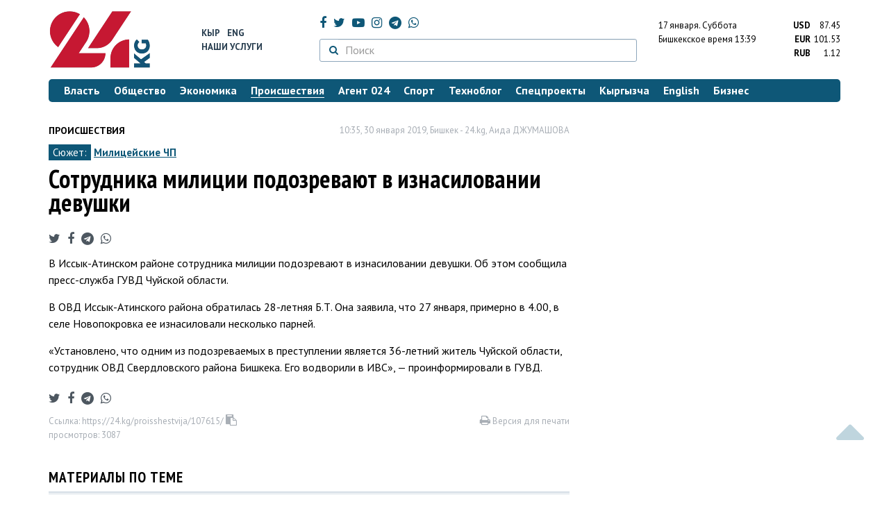

--- FILE ---
content_type: text/html; charset=UTF-8
request_url: https://24.kg/proisshestvija/107615_sotrudnika_militsii_podozrevayut_viznasilovanii_devushki/
body_size: 13878
content:
<!DOCTYPE html> <html lang="ru-RU"> <head> <meta charset="UTF-8"> <meta name="csrf-param" content="_csrf">
<meta name="csrf-token" content="PbdJYRtOemh-lLYdU1KYnpCZy3VWBB4esQwEUuNY2DFNxxsuT38xPzf39yxqNsfQxt6sOxtWakz7Q30bqy6_aw=="> <script async src="https://www.googletagmanager.com/gtag/js?id=G-K616MXZCLM"></script> <script> window.dataLayer = window.dataLayer || []; function gtag(){dataLayer.push(arguments);} gtag('js', new Date()); gtag('config', 'G-K616MXZCLM'); </script> <title>Сотрудника милиции подозревают в изнасиловании девушки - | 24.KG</title> <meta http-equiv="X-UA-Compatible" content="IE=edge"> <meta name="viewport" content="width=device-width, initial-scale=1.0, minimum-scale=1.0, user-scalable=no"/> <meta name="format-detection" content="telephone=no"> <meta name="description" content="В Иссык-Атинском районе сотрудника милиции подозревают в изнасиловании девушки. Об этом сообщила пресс-служба ГУВД Чуйской области.">
<meta name="title" content="Сотрудника милиции подозревают в изнасиловании девушки
">
<meta name="author" content="Аида ДЖУМАШОВА">
<meta property="og:description" content="В Иссык-Атинском районе сотрудника милиции подозревают в изнасиловании девушки. Об этом сообщила пресс-служба ГУВД Чуйской области.">
<meta property="og:title" content="Сотрудника милиции подозревают в изнасиловании девушки - | 24.KG">
<meta property="og:image" content="https://24.kg/files/media/103/103720.jpg">
<meta name="image_src" content="https://24.kg/files/media/103/103720.jpg">
<meta name="twitter:image:src" content="https://24.kg/files/media/103/103720.jpg">
<meta property="og:url" content="https://24.kg/proisshestvija/107615_sotrudnika_militsii_podozrevayut_viznasilovanii_devushki/">
<meta property="og:type" content="article">
<meta property="og:site_name" content="24.kg">
<meta property="article:publisher" content="https://www.facebook.com/www.24.kg">
<meta property="article:published_time" content="2019-01-30T10:35:00+06:00">
<meta property="article:modified_time" content="2019-01-30T10:46:12+06:00">
<meta property="article:section" content="Происшествия">
<meta name="twitter:description" content="В Иссык-Атинском районе сотрудника милиции подозревают в изнасиловании девушки. Об этом сообщила пресс-служба ГУВД Чуйской области.">
<meta name="twitter:card" content="summary_large_image">
<meta name="twitter:site" content="@_24_kg">
<meta name="twitter:site:id" content="249014600">
<meta name="twitter:title" content="Сотрудника милиции подозревают в изнасиловании девушки
">
<meta name="googlebot" content="index">
<meta id="mref" name="referrer" content="origin">
<meta name="keywords" content="новости, новости Кыргызстана, новости Киргизии, Кыргызстан, Бишкек, новости Бишкека, Киргизия, важное, новости сегодня">
<meta name="yandex-verification" content="7ce61452432d0247">
<meta name="yandex-verification" content="ac9b98a71e767119">
<meta name="google-site-verification" content="EZHHOrSGaC9q4eF38uFeqq1kTts6aYeNxX_NCqwI2xE">
<meta property="fb:app_id" content="942470665830749">
<meta property="og:locale" content="ru_ru">
<link href="https://24.kg/proisshestvija/107615_sotrudnika_militsii_podozrevayut_viznasilovanii_devushki/amp/" rel="amphtml">
<link href="/assets/7a772a43/images/ico/apple-touch-icon.png" rel="apple-touch-icon" sizes="72x72">
<link type="image/png" href="/assets/7a772a43/images/ico/favicon-32x32.png" rel="icon" sizes="32x32">
<link type="image/png" href="/assets/7a772a43/images/ico/favicon-16x16.png" rel="icon" sizes="16x16">
<link href="/assets/7a772a43/images/ico/manifest.json" rel="manifest">
<link href="/assets/7a772a43/images/ico/safari-pinned-tab.svg" rel="mask-icon" color="#5bbad5">
<link href="/assets/7a772a43/images/ico/favicon.ico" rel="shortcut icon">
<link rel="msapplication-config" content="/assets/7a772a43/images/ico/browserconfig.xml">
<link rel="theme-color" content="#ffffff">
<link type="application/rss+xml" href="/oshskie_sobytija/rss/" title="Ошские события" rel="alternate">
<link type="application/rss+xml" href="/vybory/rss/" title="Выборы" rel="alternate">
<link type="application/rss+xml" href="/politika/rss/" title="Политика" rel="alternate">
<link type="application/rss+xml" href="/parlament/rss/" title="Парламент" rel="alternate">
<link type="application/rss+xml" href="/ekonomika/rss/" title="Экономика" rel="alternate">
<link type="application/rss+xml" href="/obschestvo/rss/" title="Общество" rel="alternate">
<link type="application/rss+xml" href="/ljudi_i_sudby/rss/" title="Люди и судьбы" rel="alternate">
<link type="application/rss+xml" href="/bishkek_24/rss/" title="Бишкек-24" rel="alternate">
<link type="application/rss+xml" href="/velikaja_pobeda/rss/" title="Великая Победа" rel="alternate">
<link type="application/rss+xml" href="/reportazhi/rss/" title="Репортажи" rel="alternate">
<link type="application/rss+xml" href="/kriminal/rss/" title="Криминал" rel="alternate">
<link type="application/rss+xml" href="/proisshestvija/rss/" title="Происшествия" rel="alternate">
<link type="application/rss+xml" href="/biznes_info/rss/" title="Бизнес" rel="alternate">
<link type="application/rss+xml" href="/sport/rss/" title="Спорт" rel="alternate">
<link type="application/rss+xml" href="/kadry/rss/" title="Кадры" rel="alternate">
<link type="application/rss+xml" href="/kultura/rss/" title="Культура" rel="alternate">
<link type="application/rss+xml" href="/pro_kino/rss/" title="Про кино" rel="alternate">
<link type="application/rss+xml" href="/tsentralnaja_azija/rss/" title="Центральная Азия" rel="alternate">
<link type="application/rss+xml" href="/sng/rss/" title="СНГ" rel="alternate">
<link type="application/rss+xml" href="/zdorove/rss/" title="Здоровье" rel="alternate">
<link type="application/rss+xml" href="/v_mire/rss/" title="В мире" rel="alternate">
<link type="application/rss+xml" href="/tehnoblog/rss/" title="Техноблог" rel="alternate">
<link type="application/rss+xml" href="/finansy/rss/" title="Финансы" rel="alternate">
<link type="application/rss+xml" href="/eaes/rss/" title="ЕАЭС" rel="alternate">
<link type="application/rss+xml" href="/vlast/rss/" title="Власть" rel="alternate">
<link type="application/rss+xml" href="/agent_024/rss/" title="Агент 024" rel="alternate">
<link type="application/rss+xml" href="/spetsproekty/rss/" title="Спецпроекты" rel="alternate">
<link href="https://fonts.googleapis.com/css?family=PT+Sans+Narrow:400,700|PT+Sans:400,400i,700,700i|PT+Serif:400,400i,700,700i&amp;amp;subset=cyrillic" rel="stylesheet">
<link href="/assets/368fcb76aa6d9a493e9d85942ee97cf2.css?v=1663139712" rel="stylesheet"> <script>window.yaContextCb = window.yaContextCb || []</script> <script src="https://yandex.ru/ads/system/context.js" async></script> </head> <body > <div class="topBanner hidden-print"> <div class="container"> <div id="bc_w8" data-ox-phs='{"36":{"min":1200},"51":{"min":992,"max":1199},"52":{"min":768,"max":991},"53":{"max":767}}'></div> </div> </div> <div class="bottomBanner hidden-print"> <div class="container"> <a href="#" class="close-banner"><i class="fa fa-times-circle-o"></i></a> <div id="bc_w9" data-ox-phs='{"133":{"min":1200},"134":{"min":992,"max":1199},"135":{"min":768,"max":991},"136":{"max":767}}'></div> </div> </div> <div class="side-banners hidden-print"> <div class="side-banners-item side-banners-left"> <div id="bc_w10" data-ox-phs='{"129":{"min":1200},"130":{"min":992,"max":1199},"131":{"min":768,"max":991}}'></div> </div> <div class="side-banners-item side-banners-right"> <div id="bc_w11" data-ox-phs='{"132":{"min":1200},"130":{"min":992,"max":1199},"131":{"min":768,"max":991}}'></div> </div> </div> <div class="container"> <header class="row hidden-print"> <div class="col-lg-2 col-md-2 col-sm-2 col-xs-5 logo"> <a href="/"> <img class="visible-lg visible-xs" src="/assets/7a772a43/images/logo.png" alt="www.24.kg - КЫРГЫЗСТАН"><img class="visible-md" src="/assets/7a772a43/images/logo-md.png" alt="www.24.kg - КЫРГЫЗСТАН"><img class="visible-sm" src="/assets/7a772a43/images/logo-sm.png" alt="www.24.kg - КЫРГЫЗСТАН"> </a> </div> <div class="col-lg-2 col-md-2 col-sm-2 lang hidden-xs"> <div> <a href="/kyrgyzcha/">Кыр</a> <a href="/english/">Eng</a> </div> <div><a href="/about/services.html">Наши услуги</a></div> </div> <div class="col-lg-5 col-md-4 col-sm-4 hidden-xs socCont"> <div class="social"> <a target="_blank" href="https://www.facebook.com/www.24.kg/" rel="nofollow"><i class="fa fa-facebook" aria-hidden="true"></i></a> <a target="_blank" href="https://twitter.com/_24_kg" rel="nofollow"><i class="fa fa-twitter" aria-hidden="true"></i></a> <a target="_blank" href="https://www.youtube.com/channel/UCkKzgNm1_pyPPHKigI75MoQ" rel="nofollow"><i class="fa fa-youtube-play" aria-hidden="true"></i></a> <a target="_blank" href="https://www.instagram.com/24_kg/"><i class="fa fa-instagram" aria-hidden="true"></i></a> <a target="_blank" href="https://t.me/news24kg/"><i class="fa fa-telegram" aria-hidden="true"></i></a> <a target="_blank" href="https://wa.me/996555312024"><i class="fa fa-whatsapp" aria-hidden="true"></i></a> </div> <div class="search"> <form id="w12" action="/poisk_po_sajtu/" method="get"> <div class="input-group"> <span class="input-group-btn"> <button class="btn btn-default" type="submit"> <i class="fa fa-search" aria-hidden="true"></i> </button> </span>
<input type="text" id="searchform-text" class="form-control" name="SearchForm[text]" placeholder="Поиск"> </div> </form></div> </div> <div class="col-lg-3 col-md-4 col-sm-4 col-xs-7"> <div class="lang hidden-lg hidden-md hidden-sm"> <div> <a href="/kyrgyzcha/">Кыр</a> <a href="/english/">Eng</a> </div> <div><a href="/about/services.html">Наши услуги</a></div> </div> <div class="row"> <div class="col-xs-7 col-sm-7 col-md-8 pdr-0"> <div class="weather"> <span class="hidden-xs"> 17 января. <span style="text-transform: capitalize;"> суббота </span> </span> <span class="hidden-sm hidden-md hidden-lg"> 17 янв. <span style="text-transform: capitalize;"> сб. </span> </span><br/> <span class="hidden-sm hidden-xs">Бишкекское время</span> <span class="hidden-md hidden-lg">Время</span> 13:39
<!-- --> </div> </div> <div class="col-xs-5 col-sm-5 col-md-4 pdl-0 text-right"> <div class="currency " id="currencies"> <div data="87.45"> <b>USD</b><span> 87.45 </span> </div> <div data="101.53"> <b>EUR</b><span> 101.53 </span> </div> <div data="1.12"> <b>RUB</b><span> 1.12 </span> </div> </div>
<div id="currencies_popover" style="display: none"> <table class="table-striped table-hover"> <tr> <td> <b>USD</b> </td> <td> <div> <span>87.45</span> </div> </td> </tr> <tr> <td> <b>EUR</b> </td> <td> <div> <span>101.53</span> </div> </td> </tr> <tr> <td> <b>RUB</b> </td> <td> <div> <span>1.12</span> </div> </td> </tr> <tr> <td> <b>KZT</b> </td> <td> <div> <span>0.17</span> </div> </td> </tr> <tr> <td> <b>UZS</b> </td> <td> <div> <span>0.01</span> </div> </td> </tr> </table>
</div> </div> </div> </div> </header> <nav class="navbar hidden-print" id="menu"> <div class="navbar-header"> <button type="button" class="navbar-toggle menuMenuButton"> <i class="fa fa-align-justify" aria-hidden="true"></i> Рубрикатор </button>
<button class="navbar-toggle pull-right searchButton"><i class="fa fa-search" aria-hidden="true"></i></button>
<div id="searchForm"> <div class="title"><i class="fa fa-search" aria-hidden="true"></i> Поиск по сайту <span class="close closeSearchForm"><i class="fa fa-times" aria-hidden="true"></i></span> </div> <form id="w13" action="/poisk_po_sajtu/" method="get">
<input type="text" id="searchform-text" class="form-control" name="SearchForm[text]" placeholder="Поиск"> <button type="submit" class="btn btn-default">Найти</button> </form></div> </div> <div id="mainMenu"> <div class="title hidden-sm hidden-md hidden-lg"><i class="fa fa-bars" aria-hidden="true"></i> Рубрикатор <span class="close closeMainMenu"><i class="fa fa-times" aria-hidden="true"></i></span> </div> <ul class="nav navbar-nav"><li><a href="/vlast/"><span>Власть</span></a></li>
<li><a href="/obschestvo/"><span>Общество</span></a></li>
<li><a href="/ekonomika/"><span>Экономика</span></a></li>
<li class="active"><a href="/proisshestvija/"><span>Происшествия</span></a></li>
<li><a href="/agent_024/"><span>Агент 024</span></a></li>
<li><a href="/sport/"><span>Спорт</span></a></li>
<li><a href="/tehnoblog/"><span>Техноблог</span></a></li>
<li><a href="/spetsproekty/"><span>Спецпроекты</span></a></li>
<li><a href="/kyrgyzcha/"><span>Кыргызча</span></a></li>
<li><a href="/english/"><span>English</span></a></li>
<li><a href="/biznes_info/"><span>Бизнес</span></a></li></ul> </div><!-- /.navbar-collapse --> </nav> <div class="row"> <div class="col-xs-12"> <div id="bc_w14" class="mgb20 hidden-print" data-ox-phs='{"37":{"min":1200},"54":{"min":992,"max":1199},"55":{"min":768,"max":991},"56":{"max":767}}'></div> <div id="bc_w15" class="mgb20 hidden-print" data-ox-phs='{"112":{"min":1200},"113":{"min":992,"max":1199},"114":{"min":768,"max":991},"115":{"max":767}}'></div> </div> </div> <div class="row" id="content-wrapper"> <div class="col-sm-8 col-xs-12"> <script type="application/ld+json"> {"@context":"https:\/\/schema.org","@type":"BreadcrumbList","itemListElement":[{"@type":"ListItem","position":1,"name":"\u041f\u0440\u043e\u0438\u0441\u0448\u0435\u0441\u0442\u0432\u0438\u044f","item":"https:\/\/24.kg\/proisshestvija\/"},{"@type":"ListItem","position":2,"name":"\u0421\u043e\u0442\u0440\u0443\u0434\u043d\u0438\u043a\u0430 \u043c\u0438\u043b\u0438\u0446\u0438\u0438 \u043f\u043e\u0434\u043e\u0437\u0440\u0435\u0432\u0430\u044e\u0442 \u0432&nbsp;\u0438\u0437\u043d\u0430\u0441\u0438\u043b\u043e\u0432\u0430\u043d\u0438\u0438 \u0434\u0435\u0432\u0443\u0448\u043a\u0438\n","item":"https:\/\/24.kg\/proisshestvija\/107615_sotrudnika_militsii_podozrevayut_viznasilovanii_devushki\/"}]} </script> <div itemscope itemtype="http://schema.org/NewsArticle" itemid="https://24.kg/proisshestvija/107615_sotrudnika_militsii_podozrevayut_viznasilovanii_devushki/"> <meta itemprop="dateModified" content="2019-01-30\"/> <meta itemprop="headline" content="Сотрудника милиции подозревают в&nbsp;изнасиловании девушки
"/> <div class="row"> <div itemprop="articleSection" class="col-xs-4 newsCat"> <a href="/proisshestvija/"> Происшествия </a> </div> <div class="col-xs-8 text-right newsDate hidden-xs"><span itemprop='datePublished' content='2019-01-30\'>10:35, 30 января 2019</span>, Бишкек - <span itemprop='publisher' itemscope itemtype='http://schema.org/Organization'><span itemprop='name'>24.kg</span><meta itemprop='address' content='720001, Республика Кыргызстан, г. Бишкек, ул.Манасчы Сагымбая, 77'><meta itemprop='telephone' content='+996 (312) 66-01-88'><span itemprop='logo' itemscope itemtype='http://schema.org/ImageObject'><link itemprop='contentUrl' href='https://24.kg/assets/7a772a43/images/logo.png'><link itemprop='url' href='https://24.kg/assets/7a772a43/images/logo.png'></span></span>, <span itemprop='author' itemscope itemtype='http://schema.org/Person'><span itemprop='name' class='text-nowrap'>Аида ДЖУМАШОВА</span></span></div> </div> <div class="row"> <div class="col-xs-12"> <div class="new-theme"> <span>Сюжет:</span> <a href="/sjuzhety/47_militseyskie_chp/">Милицейские ЧП</a> </div> </div> </div> <h1 itemprop="name" class="newsTitle">Сотрудника милиции подозревают в&nbsp;изнасиловании девушки
</h1> <div class="row"> <div class="col-xs-12 newsDate hidden-sm hidden-md hidden-lg"><span itemprop='datePublished' content='2019-01-30\'>10:35, 30 января 2019</span>, Бишкек - <span itemprop='publisher' itemscope itemtype='http://schema.org/Organization'><span itemprop='name'>24.kg</span><meta itemprop='address' content='720001, Республика Кыргызстан, г. Бишкек, ул.Манасчы Сагымбая, 77'><meta itemprop='telephone' content='+996 (312) 66-01-88'><span itemprop='logo' itemscope itemtype='http://schema.org/ImageObject'><link itemprop='contentUrl' href='https://24.kg/assets/7a772a43/images/logo.png'><link itemprop='url' href='https://24.kg/assets/7a772a43/images/logo.png'></span></span>, <span itemprop='author' itemscope itemtype='http://schema.org/Person'><span itemprop='name' class='text-nowrap'>Аида ДЖУМАШОВА</span></span></div> </div> <span itemprop='image' itemscope itemtype='http://schema.org/ImageObject'>
<meta itemprop='width' content='750'/>
<meta itemprop='height' content='565'/>
<link itemprop='contentUrl' href='https://24.kg/files/media/151/151816.png'/>
<link itemprop='url' href='https://24.kg/files/media/151/151816.png'/>
</span>
<noindex> <div class="row hidden-print"> <div class="col-xs-12 social social-links"> <a rel="nofollow" target="_blank" href="https://twitter.com/intent/tweet?text=Сотрудника милиции подозревают в изнасиловании девушки
&url=https://24.kg/proisshestvija/107615/"><i class="fa fa-twitter" aria-hidden="true"></i></a> <a rel="nofollow" target="_blank" href="https://www.facebook.com/dialog/feed?app_id=942470665830749&redirect_uri=https://24.kg/proisshestvija/107615/&link=https://24.kg/proisshestvija/107615/"><i class="fa fa-facebook" aria-hidden="true"></i></a> <a rel="nofollow" target="_blank" href="https://telegram.me/share/url?url=https://24.kg/proisshestvija/107615/&text=Сотрудника милиции подозревают в изнасиловании девушки
"><i class="fa fa-telegram" aria-hidden="true"></i></a> <a rel="nofollow" target="_blank" href="https://wa.me/?text=https://24.kg/proisshestvija/107615/"><i class="fa fa-whatsapp" aria-hidden="true"></i></a> </div> </div>
</noindex> <div class="cont" itemprop="articleBody"> <p>В&nbsp;Иссык-Атинском районе сотрудника милиции подозревают в&nbsp;изнасиловании девушки. Об&nbsp;этом сообщила пресс-служба ГУВД Чуйской области.</p>
<p>В&nbsp;ОВД Иссык-Атинского района обратилась 28-летняя Б.Т. Она заявила, что 27&nbsp;января, примерно в 4.00, в селе Новопокровка ее&nbsp;изнасиловали несколько парней.</p>
<p>&laquo;Установлено, что одним из&nbsp;подозреваемых в&nbsp;преступлении является 36-летний житель Чуйской области, сотрудник ОВД Свердловского района Бишкека. Его водворили в&nbsp;ИВС&raquo;,&nbsp;&mdash; проинформировали в&nbsp;ГУВД.</p> </div>
<noindex> <div class="row hidden-print"> <div class="col-xs-12 social social-links"> <a rel="nofollow" target="_blank" href="https://twitter.com/intent/tweet?text=Сотрудника милиции подозревают в изнасиловании девушки
&url=https://24.kg/proisshestvija/107615/"><i class="fa fa-twitter" aria-hidden="true"></i></a> <a rel="nofollow" target="_blank" href="https://www.facebook.com/dialog/feed?app_id=942470665830749&redirect_uri=https://24.kg/proisshestvija/107615/&link=https://24.kg/proisshestvija/107615/"><i class="fa fa-facebook" aria-hidden="true"></i></a> <a rel="nofollow" target="_blank" href="https://telegram.me/share/url?url=https://24.kg/proisshestvija/107615/&text=Сотрудника милиции подозревают в изнасиловании девушки
"><i class="fa fa-telegram" aria-hidden="true"></i></a> <a rel="nofollow" target="_blank" href="https://wa.me/?text=https://24.kg/proisshestvija/107615/"><i class="fa fa-whatsapp" aria-hidden="true"></i></a> </div> </div>
</noindex> <div class="row mgb30 hidden-print"> <div class="col-xs-12 col-sm-8 newsLink">Ссылка: <span id="article-link">https://24.kg/proisshestvija/107615/</span> <a href="javascript:;" class="clipboard" data-clipboard-target="#article-link" data-title="Ссылка скопирована" style="font-size: 13px" ><i class="fa fa-clipboard"></i></a> <br/> просмотров: 3087 </div> <div class="col-xs-12 col-sm-4 text-right newsPrintLink"> <a href="javascript:window.print();"><i class="fa fa-print" aria-hidden="true"></i> Версия для печати </a> </div> </div>
</div>
<div class="row"> <div class="col-lg-12"> <div id="bc_w0" class="mgb40 hidden-print" data-ox-phs='{"50":{"min":1200},"93":{"min":992,"max":1199},"94":{"min":768,"max":991},"95":{"max":767}}'></div> </div>
</div>
<div class="row"> <div class="col-lg-12"> <div id="bc_w1" class="mgb40 hidden-print" data-ox-phs='{"141":{"min":1200},"142":{"min":992,"max":1199},"143":{"min":768,"max":991},"144":{"max":767}}'></div> </div>
</div> <div class="row lineNews mgb40 hidden-print"> <div class="col-xs-12"> <div class="lineTitle"> Материалы по теме <div class="line" style="margin-bottom: 10px;"></div> </div> </div> <div class="col-xs-12"> <div class="one"> <div class="title"> <a data-pjax="0" href="/proisshestvija/357389_naissyik-kule_dvoih_parney_podozrevayut_viznasilovanii_15-letney_devushki/"><span>На&nbsp;Иссык-Куле двоих парней подозревают в&nbsp;изнасиловании 15-летней девушки
</span></a> <a data-pjax="0" href="/proisshestvija/357389_naissyik-kule_dvoih_parney_podozrevayut_viznasilovanii_15-letney_devushki/" title="фото"><i class="fa fa-camera" aria-hidden="true"></i></a> </div> </div> <div class="one"> <div class="title"> <a data-pjax="0" href="/proisshestvija/355228_zaderjan_sotrudnik_militsii_popodozreniyu_viznasilovanii_shkolnitsyi/"><span>Задержан сотрудник милиции по&nbsp;подозрению в&nbsp;изнасиловании школьницы
</span></a> </div> </div> <div class="one"> <div class="title"> <a data-pjax="0" href="/proisshestvija/353692_poobeschal_nayti_rabotu_iiznasiloval_voshe_mujchine_dali_tri_goda_tyurmyi/"><span>Пообещал найти работу и&nbsp;изнасиловал. В&nbsp;Оше мужчине дали три года тюрьмы
</span></a> </div> </div> <div class="one"> <div class="title"> <a data-pjax="0" href="/proisshestvija/353156_voroke_militsioner_podozrevaetsya_viznasilovanii_devushki_ego_zaderjali/"><span>В&nbsp;Ороке милиционер подозревается в&nbsp;изнасиловании девушки, его задержали
</span></a> <a data-pjax="0" href="/proisshestvija/353156_voroke_militsioner_podozrevaetsya_viznasilovanii_devushki_ego_zaderjali/" title="фото"><i class="fa fa-camera" aria-hidden="true"></i></a> </div> </div> <div class="one"> <div class="title"> <a data-pjax="0" href="/proisshestvija/351838_vtoktogule_zaderjali_troih_parney_polgoda_nasilovavshih_14-letnyuyu_devochku/"><span>В&nbsp;Токтогуле задержали троих парней, полгода насиловавших 14-летнюю девочку
</span></a> <a data-pjax="0" href="/proisshestvija/351838_vtoktogule_zaderjali_troih_parney_polgoda_nasilovavshih_14-letnyuyu_devochku/" title="фото"><i class="fa fa-camera" aria-hidden="true"></i></a> </div> </div> <div class="one"> <div class="title"> <a data-pjax="0" href="/obschestvo/349249_vofrantsii_novyiy_zakon_lyuboe_seksualnoe_deystvie_bez_soglasiya_nasilie/"><span>Во&nbsp;Франции новый закон: любое сексуальное действие без согласия&nbsp;&mdash; насилие
</span></a> </div> </div> <div class="one"> <div class="title"> <a data-pjax="0" href="/proisshestvija/348245_devushka_obvinila_inspektora_unaa_viznasilovanii_vmvd_nachali_proverku/"><span>Девушка обвинила инспектора &laquo;Унаа&raquo; в&nbsp;изнасиловании&nbsp;&mdash; в&nbsp;МВД начали проверку
</span></a> </div> </div> <div class="one"> <div class="title"> <a data-pjax="0" href="/sport/345883_vovremya_matcha_bolelschiki_vyivesili_plakat_vpamyat_obaysuluu_mukashevoy/"><span>Во&nbsp;время матча болельщики вывесили плакат в&nbsp;память об&nbsp;Айсулуу Мукашевой
</span></a> <a data-pjax="0" href="/sport/345883_vovremya_matcha_bolelschiki_vyivesili_plakat_vpamyat_obaysuluu_mukashevoy/" title="фото"><i class="fa fa-camera" aria-hidden="true"></i></a> </div> </div> <div class="one"> <div class="title"> <a data-pjax="0" href="/obschestvo/345527_vvesti_smertnuyu_kazn_zaprestupleniya_protiv_jizni_predlagayut_vkr_/"><span>Ввести смертную казнь за&nbsp;преступления против жизни предлагают в&nbsp;КР </span></a> <a data-pjax="0" href="/obschestvo/345527_vvesti_smertnuyu_kazn_zaprestupleniya_protiv_jizni_predlagayut_vkr_/" title="инфографика"><i class="fa fa-file-image-o" aria-hidden="true"></i></a> </div> </div> <div class="one"> <div class="title"> <a data-pjax="0" href="/proisshestvija/345504_ubiystvo_devushki_naissyik-kule_provoditsya_proverka_votnoshenii_militsionera/"><span>Убийство девушки на&nbsp;Иссык-Куле. Проводится проверка в&nbsp;отношении милиционера
</span></a> <a data-pjax="0" href="/proisshestvija/345504_ubiystvo_devushki_naissyik-kule_provoditsya_proverka_votnoshenii_militsionera/" title="видео"><i class="fa fa-youtube-play" aria-hidden="true"></i></a> </div> </div> </div> </div>
<div class="row"> <div class="col-xs-12"> <div id="bc_w2" class="mgb20 hidden-print" data-ox-phs='{"96":{"min":1200},"97":{"min":992,"max":1199},"98":{"min":768,"max":991},"99":{"max":767}}'></div> </div>
</div>
<div class="row"> <div class="col-xs-12"> <div id="bc_w3" class="mgb20 hidden-print" data-ox-phs='{"100":{"min":1200},"101":{"min":992,"max":1199},"102":{"min":768,"max":991},"103":{"max":767}}'></div> </div>
</div> </div> <div class="col-sm-4 hidden-xs hidden-print"> <div id="bc_w4" class="mgb40 hidden-print" data-ox-phs='{"47":{"min":1200},"84":{"min":992,"max":1199},"85":{"min":768,"max":991},"86":{"max":767}}'></div> <div id="bc_w5" class="mgb40 hidden-print" data-ox-phs='{"48":{"min":1200},"87":{"min":992,"max":1199},"88":{"min":768,"max":991},"89":{"max":767}}'></div> <div id="scrollable-banners"> <div id="bc_w6" class="mgb40 hidden-print" data-ox-phs='{"49":{"min":1200},"90":{"min":992,"max":1199},"91":{"min":768,"max":991},"92":{"max":767}}'></div><div id="bc_w7" class="mgb40 hidden-print" data-ox-phs='{"137":{"min":1200},"138":{"min":992,"max":1199},"139":{"min":768,"max":991},"140":{"max":767}}'></div> </div> </div> </div> <div class="hidden-print">
<div class="row"> <div class="col-xs-12"> <div class="lineTitle"> Популярные новости <div class="line"></div> </div> </div>
</div>
<div class="row blockNews"> <div class="row"> <div class="col-sm-3 col-xs-6 "> <a href="/proisshestvija/357658_mchs_obyyavilo_shtormovoe_preduprejdenie_vbishkeke_ichuyskoy_doline_budet_veter/" class="title"> <img src="/thumbnails/93592/a4ed8/419048_w263_h198.jpg" alt="МЧС объявило штормовое предупреждение в&amp;nbsp;Бишкеке и&amp;nbsp;Чуйской долине. Будет ветер
"> <span>МЧС объявило штормовое предупреждение в&nbsp;Бишкеке и&nbsp;Чуйской долине. Будет ветер
</span> </a> </div> <div class="col-sm-3 col-xs-6 "> <a href="/proisshestvija/357820_gknb_eks-glava_gns_priznal_vinu_gosudarstvu_vernuli_43_milliarda_somov/" class="title"> <img src="/thumbnails/adee2/8beca/419527_w263_h198.jpg" alt="ГКНБ: Экс-глава ГНС признал вину, государству вернули 4,3 миллиарда сомов
"> <span>ГКНБ: Экс-глава ГНС признал вину, государству вернули 4,3 миллиарда сомов
</span> </a> </div> <div class="col-xs-12 visible-xs"></div> <div class="col-sm-3 col-xs-6 "> <a href="/proisshestvija/358000_morozyi_do28gradusov_igololed_kyirgyizstan_jdut_slojnyie_pogodnyie_usloviya/" class="title"> <img src="/thumbnails/9c0c1/49d7f/419488_w263_h198.jpg" alt="Морозы до&amp;nbsp;&amp;minus;28&amp;nbsp;градусов и&amp;nbsp;гололед: Кыргызстан ждут сложные погодные условия
"> <span>Морозы до&nbsp;&minus;28&nbsp;градусов и&nbsp;гололед: Кыргызстан ждут сложные погодные условия
</span> </a> </div> <div class="col-sm-3 col-xs-6 "> <a href="/proisshestvija/357710_shtraf_ilishenie_klassnyih_chinov_eks-glave_gns_iego_zamestitelyu_vyinesli_prigovor/" class="title"> <img src="/thumbnails/5b376/48c67/419117_w263_h198.jpg" alt="Штраф и&amp;nbsp;лишение классных чинов. Экс-главе ГНС и&amp;nbsp;его заместителю вынесли приговор
"> <span>Штраф и&nbsp;лишение классных чинов. Экс-главе ГНС и&nbsp;его заместителю вынесли приговор
</span> </a> </div> <div class="col-xs-12 visible-xs"></div> </div> </div> <div class="row"> <div class="col-xs-12"> <!-- Sparrow --> <script type="text/javascript" data-key="565b790cb0c2668b16c7ce9255595f49"> (function(w, a) { (w[a] = w[a] || []).push({ 'script_key': '565b790cb0c2668b16c7ce9255595f49', 'settings': { 'w': 107503, 'sid': 10737 } }); if(!window['_Sparrow_embed']) { var node = document.createElement('script'); node.type = 'text/javascript'; node.async = true; node.src = 'https://widget.sparrow.ru/js/embed.js'; (document.getElementsByTagName('head')[0] || document.getElementsByTagName('body')[0]).appendChild(node); } else { window['_Sparrow_embed'].initWidgets(); } })(window, '_sparrow_widgets'); </script> <!-- /Sparrow --> </div> </div>
<div class="row"> <div class="col-xs-12"> <div class="lineTitle"> Бизнес <div class="line"></div> </div> </div>
</div>
<div class="row blockNews"> <div class="row"> <div class="col-sm-3 col-xs-6 "> <a href="/biznes_info/358187_neupustite_svoy_shans_marafon_prizov_otMBANK_nafinishnoy_pryamoy/" class="title"> <img src="/thumbnails/7f6b9/0ae07/419722_w263_h198.jpg" alt="Не&amp;nbsp;упустите свой шанс: марафон призов от&amp;nbsp;MBANK на&amp;nbsp;финишной прямой
"> <span>Не&nbsp;упустите свой шанс: марафон призов от&nbsp;MBANK на&nbsp;финишной прямой
</span> </a> </div> <div class="col-sm-3 col-xs-6 "> <a href="/biznes_info/358151_svyaz_bez_lishnih_pereplat_MEGA_predlagaet_nastraivaemyiy_tarif_MIX/" class="title"> <img src="/thumbnails/4af32/740eb/419673_w263_h198.jpg" alt="Связь без лишних переплат: MEGA предлагает настраиваемый тариф MIX
"> <span>Связь без лишних переплат: MEGA предлагает настраиваемый тариф MIX
</span> </a> </div> <div class="col-xs-12 visible-xs"></div> <div class="col-sm-3 col-xs-6 "> <a href="/biznes_info/358098_prodlevaem_prazdnik_vOStore_snova_daryat_podarki_zapokupku_Honor/" class="title"> <img src="/thumbnails/fa0c5/87465/419601_w263_h198.png" alt="Продлеваем праздник: в&amp;nbsp;O!Store снова дарят подарки за&amp;nbsp;покупку Honor
"> <span>Продлеваем праздник: в&nbsp;O!Store снова дарят подарки за&nbsp;покупку Honor
</span> </a> </div> <div class="col-sm-3 col-xs-6 "> <a href="/biznes_info/357826_porekomendovali_kompanon_biznes_poluchili_bonus/" class="title"> <img src="/thumbnails/5fdd2/c5908/419247_w263_h198.jpg" alt="Порекомендовали &amp;laquo;Компаньон Бизнес&amp;raquo;&amp;nbsp;&amp;mdash; получили бонус
"> <span>Порекомендовали &laquo;Компаньон Бизнес&raquo;&nbsp;&mdash; получили бонус
</span> </a> </div> <div class="col-xs-12 visible-xs"></div> </div> </div>
<div class="row visible-xs visible-sm"> <div class="col-xs-12"> <!-- Composite Start --> <div id="M707748ScriptRootC1127426"></div> <script src="https://jsc.lentainform.com/2/4/24.kg.1127426.js" async></script> <!-- Composite End --> </div>
</div>
<div class="row hidden-xs hidden-sm"> <div class="col-xs-12"> <!-- SVK-Native --> <script type="text/javascript" data-key="0314ae78de42f6db7888cb0aa9e0b80e"> (function(w, a) { (w[a] = w[a] || []).push({ 'script_key': '0314ae78de42f6db7888cb0aa9e0b80e', 'settings': { 'w': 16313 } }); if(!window['_SVKNative_embed']) { var node = document.createElement('script'); node.type = 'text/javascript'; node.async = true; node.src = '//widget.svk-native.ru/js/embed.js'; (document.getElementsByTagName('head')[0] || document.getElementsByTagName('body')[0]).appendChild(node); } else { window['_SVKNative_embed'].initWidgets(); } })(window, '_svk_n_widgets'); </script> <!-- /SVK-Native --> </div>
</div> </div> </div> <footer class="footer"> <div class="container"> <ul class="nav hidden-print"><li><a href="/vlast/">Власть</a></li>
<li><a href="/obschestvo/">Общество</a></li>
<li><a href="/ekonomika/">Экономика</a></li>
<li class="active"><a href="/proisshestvija/">Происшествия</a></li>
<li><a href="/sport/">Спорт</a></li>
<li><a href="/whatsapp/">Агент 024</a></li>
<li><a href="/tehnoblog/">Техноблог</a></li>
<li><a href="/kyrgyzcha/">Кыргызча</a></li>
<li><a href="/english/">English</a></li>
<li><a href="/biznes_info/">Бизнес</a></li>
<li><a href="/video/">Видео</a></li></ul> <div class="row"> <div class="col-lg-9 col-md-9 col-sm-8 col-xs-12"> <div class="contact"> <div><i class="fa fa-phone" aria-hidden="true"></i><span>Телефон <a href="callto://+996312660188">+996 (312) 66-01-88</a></span></div> <div><i class="fa fa-envelope" aria-hidden="true"></i><span>Почта <a href="mailto:info@24.kg">info@24.kg</a></span> </div> </div> </div> <div class="col-lg-3 col-md-3 col-sm-4 hidden-xs hidden-print text-right"> <a href="https://yandex.ru/cy?base=0&amp;host=24.kg"><img src="//www.yandex.ru/cycounter?24.kg" width="88" height="31" alt="Индекс цитирования" border="0"/></a>. <!-- Yandex.Metrika informer --> <a href="https://metrika.yandex.ru/stat/?id=22715299&amp;from=informer" target="_blank" rel="nofollow"><img src="//informer.yandex.ru/informer/22715299/3_0_FFFFFFFF_FFFFFFFF_0_pageviews" style="width:88px; height:31px; border:0;" alt="Яндекс.Метрика" title="Яндекс.Метрика: данные за сегодня (просмотры, визиты и уникальные посетители)"/></a> <!-- /Yandex.Metrika informer --> <!-- Yandex.Metrika counter --> <noscript> <div><img src="//mc.yandex.ru/watch/22715299" style="position:absolute; left:-9999px;" alt=""/> </div> </noscript> <!-- /Yandex.Metrika counter --> </div> </div> <div class="row copy"> <div class="col-xs-12"> © ИА «24.kg» - Новости Кыргызстана. Все права защищены. Вся информация, размещенная на данном веб-сайте, предназначена только для персонального использования и не подлежит распространению без письменного разрешения ИА «24.kg». Редакция не несет ответственности за содержимое перепечатанных материалов и высказывания отдельных лиц. +18 <br/><br/> Кыргызстан, 720001, г. Бишкек, ул.Манасчы Сагымбая, 77 +996 312 660188 </div> </div> </div> <div class="visible-xs"></div> </footer> <div id="scroller" class="hidden-print"> <i class="fa fa-caret-up"></i> </div> <div id="bc_w16" class="flscrn" data-ox-phs='{"145":{"min":1200},"146":{"min":992,"max":1199},"147":{"min":768,"max":991},"148":{"max":767}}'></div> <div style="display:none;"> <script language="javascript" type="text/javascript"> java = "1.0"; java1 = "" + "refer=" + escape(document.referrer) + "&amp;page=" + escape(window.location.href); document.cookie = "astratop=1; path=/"; java1 += "&amp;c=" + (document.cookie ? "yes" : "now"); </script> <script language="javascript1.1" type="text/javascript"> java = "1.1"; java1 += "&amp;java=" + (navigator.javaEnabled() ? "yes" : "now"); </script> <script language="javascript1.2" type="text/javascript"> java = "1.2"; java1 += "&amp;razresh=" + screen.width + 'x' + screen.height + "&amp;cvet=" + (((navigator.appName.substring(0, 3) == "Mic")) ? screen.colorDepth : screen.pixelDepth); </script> <script language="javascript1.3" type="text/javascript">java = "1.3"</script> <script language="javascript" type="text/javascript"> java1 += "&amp;jscript=" + java + "&amp;rand=" + Math.random(); document.write("<a href='//www.net.kg/stat.php?id=1839&amp;fromsite=1839' target='_blank'>" + "<img src='//www.net.kg/img.php?id=1839&amp;" + java1 + "' border='0' alt='WWW.NET.KG' width='0' height='0' /></a>"); </script> <noscript> <a href='//www.net.kg/stat.php?id=1839&amp;fromsite=1839' target='_blank'><img src="//www.net.kg/img.php?id=1839" border='0' alt='WWW.NET.KG' width='0' height='0'/></a> </noscript> </div> <div class="widget-last-news" data-state="closed"> <div class="container widget-last-news-inner"> <div class="row lineNews"> <div class="hidden-xs hidden-sm col-md-2"> <div class="lineTitle"> <a href="/">Лента новостей</a> </div> </div> <div class="col-xs-12 col-md-10"> <a href="#" title="Показать ещё" class="widget-last-news-toggler fa fa-angle-down"></a> <div class="widget-last-news-list"> <div class="lineDate"> 17 января, суббота </div> <div class="one"> <div class="time">13:29</div> <div class="title"> <a data-pjax="0" href="/proisshestvija/358251_zamnachalnika_alayskogo_rovd_uvolen_prihodil_naslujbu_pyanyim/" class="title-link"> <span class="full">Замначальника Алайского РОВД уволен — приходил на службу пьяным
</span> <span class="short">Замначальника Алайского РОВД уволен — приходил на служб...</span> </a> </div> </div> <div class="one"> <div class="time">13:28</div> <div class="title"> <a data-pjax="0" href="/proisshestvija/358243_vukraine_pogibli_minimum_163_tyisyachi_rossiyskih_voennyih_rassledovanie/" class="title-link"> <span>В Украине погибли минимум 163 тысячи российских военных — расследование
</span> </a> </div> </div> <div class="one"> <div class="time">13:19</div> <div class="title"> <a data-pjax="0" href="/ekonomika/358227_vkazahstane_kurs_tenge_mojet_ruhnut_vlyuboy_moment_Reuters/" class="title-link"> <span>В Казахстане курс тенге может рухнуть в любой момент — Reuters
</span> </a> <a data-pjax="0" href="/ekonomika/358227_vkazahstane_kurs_tenge_mojet_ruhnut_vlyuboy_moment_Reuters/" title="фото"><i class="fa fa-camera" aria-hidden="true"></i></a> </div> </div> <div class="one"> <div class="time">13:05</div> <div class="title"> <a data-pjax="0" href="/proisshestvija/358248_voshe_dvuhletnemu_rebenku_ekstrenno_udalili_17proglochennyih_magnitov/" class="title-link"> <span>В Оше двухлетнему ребенку экстренно удалили 17 проглоченных магнитов
</span> </a> <a data-pjax="0" href="/proisshestvija/358248_voshe_dvuhletnemu_rebenku_ekstrenno_udalili_17proglochennyih_magnitov/" title="фото"><i class="fa fa-camera" aria-hidden="true"></i></a> </div> </div> <div class="one"> <div class="time">13:04</div> <div class="title"> <a data-pjax="0" href="/vlast/358249_vuvd_leninskogo_rayona_bishkeka_smenilsya_nachalnik/" class="title-link"> <span>В УВД Ленинского района Бишкека сменился начальник
</span> </a> </div> </div> <div class="one hidden-xs hidden-sm"> <div class="time">12:51</div> <div class="title"> <a data-pjax="0" href="/vlast/358076_kabmin_pereraspredelil_shtat_minzdrava_iobnovil_pravila_oplatyi_truda/" class="title-link"> <span>Кабмин перераспределил штат Минздрава и обновил правила оплаты труда
</span> </a> </div> </div> <div class="one hidden-xs hidden-sm"> <div class="time">12:26</div> <div class="title"> <a data-pjax="0" href="/vlast/358223_vevrope_schitayut_chto_kiev_nesoglasitsya_naustupki_territoriy_bez_chlenstva_ves/" class="title-link"> <span>В Европе считают, что Киев не согласится на уступки территорий без членства в ЕС
</span> </a> </div> </div> <div class="one hidden-xs hidden-sm"> <div class="time">12:00</div> <div class="title"> <a data-pjax="0" href="/obschestvo/357784_glavnyie_serialyi_sleduyuschey_nedeli_otmayora_groma_dotrillera_ssofi_terner/" class="title-link"> <strong>Главные сериалы следующей недели: от майора Грома до триллера с Софи Тернер
</strong> </a> </div> </div> <div class="one hidden-xs hidden-sm"> <div class="time">11:49</div> <div class="title"> <a data-pjax="0" href="/obschestvo/358073_issyik-kul_budut_ochischat_spetstehnikoy_kabmin_utverdil_novyiy_reglament/" class="title-link"> <span>Иссык-Куль будут очищать спецтехникой: кабмин утвердил новый регламент
</span> </a> </div> </div> <div class="one hidden-xs hidden-sm"> <div class="time">11:38</div> <div class="title"> <a data-pjax="0" href="/ekonomika/358225_proveryat_perevozchikov_nagranitse_srf_budet_predstavitel_tamojni_kyirgyizstana/" class="title-link"> <span>Проверять перевозчиков на границе с РФ будет представитель таможни Кыргызстана
</span> </a> </div> </div> </div> </div> </div> </div> </div> <script src="/assets/cf237608c3250a952ef56665ce15299e.js?v=1663139711"></script>
<script src="/assets/be6abd9f/src/jquery.autocomplete.js?v=1654115673"></script>
<script src="//ox.24.kg/www/delivery/spcjs.php?id=2&amp;amp;target=_blank"></script>
<script src="/assets/ea6eda4/js/render.js?v=1570777467"></script>
<script>(function(i,s,o,g,r,a,m){i['GoogleAnalyticsObject']=r;i[r]=i[r]||function(){
(i[r].q=i[r].q||[]).push(arguments)},i[r].l=1*new Date();a=s.createElement(o),
m=s.getElementsByTagName(o)[0];a.async=1;a.src=g;m.parentNode.insertBefore(a,m)
})(window,document,'script','//www.google-analytics.com/analytics.js','ga');
ga('create', 'UA-29049490-1', 'auto');
ga('send', 'pageview');
ga('require', 'displayfeatures'); (function (d, w, c) { (w[c] = w[c] || []).push(function () { try { w.yaCounter22715299 = new Ya.Metrika({ id: 22715299, webvisor: true, clickmap: true, trackLinks: true, accurateTrackBounce: true }); } catch (e) { } }); var n = d.getElementsByTagName("script")[0], s = d.createElement("script"), f = function () { n.parentNode.insertBefore(s, n); }; s.type = "text/javascript"; s.async = true; s.src = (d.location.protocol == "https:" ? "https:" : "http:") + "//mc.yandex.ru/metrika/watch.js"; if (w.opera == "[object Opera]") { d.addEventListener("DOMContentLoaded", f, false); } else { f(); } })(document, window, "yandex_metrika_callbacks");</script>
<script>jQuery(function ($) { $('.social-links a').on('click', function(e){ e.preventDefault(); window.open($(this).attr('href'),'', 'menubar=no,toolbar=no,resizable=yes,scrollbars=yes,height=600,width=600'); });
jQuery('#w12').yiiActiveForm([{"id":"searchform-text","name":"text","container":".field-searchform-text","input":"#searchform-text","validate":function (attribute, value, messages, deferred, $form) {yii.validation.string(value, messages, {"message":"Значение «Искать по фразе» должно быть строкой.","skipOnEmpty":1});}}], []);
jQuery('#w13').yiiActiveForm([{"id":"searchform-text","name":"text","container":".field-searchform-text","input":"#searchform-text","validate":function (attribute, value, messages, deferred, $form) {yii.validation.string(value, messages, {"message":"Значение «Искать по фразе» должно быть строкой.","skipOnEmpty":1});}}], []);
});</script> <div id="css-loaded"></div> </body> </html>